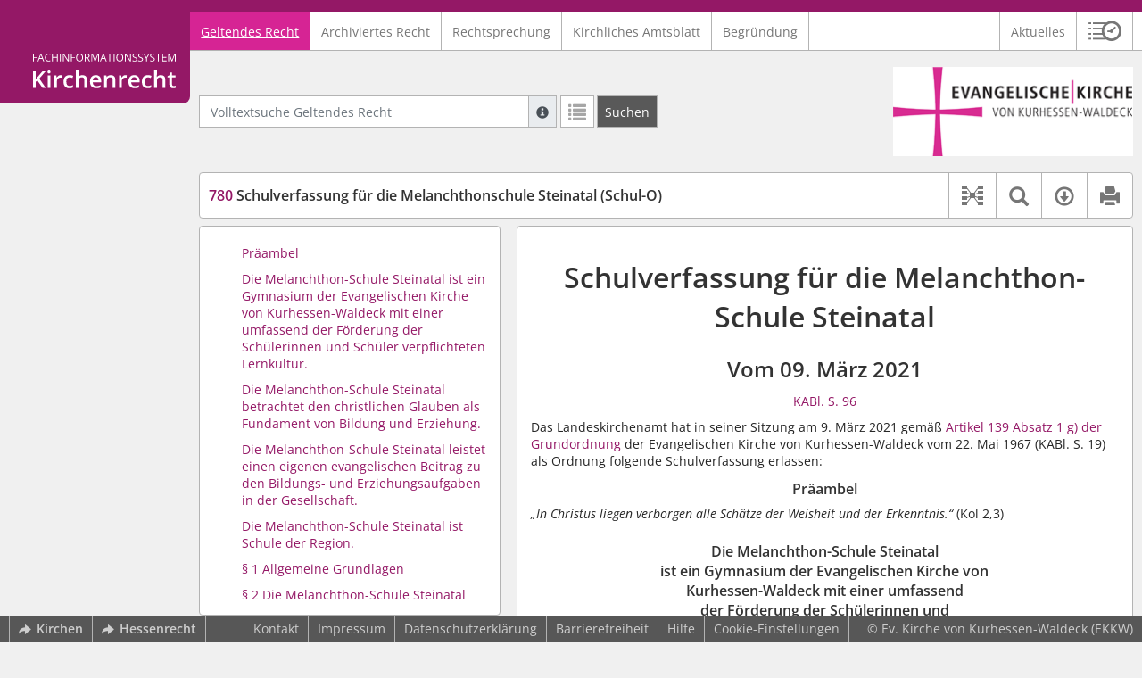

--- FILE ---
content_type: text/html; charset=utf-8
request_url: https://kirchenrecht-ekkw.de/document/17807
body_size: 15045
content:
<!DOCTYPE html>
<html lang="de">
  <head>
    <meta charset="utf-8">
    <meta name="viewport" content="width=device-width, initial-scale=1, shrink-to-fit=no">
    <meta http-equiv="X-UA-Compatible" content="IE=edge">
    <meta name="robots" content="index,follow">
    <title>Geltendes Recht: 780 Schulverfassung für die Melanchthonschule Steinatal (Schul-O) -  Kirchenrecht Online-Nachschlagewerk | Ev. Kirche von Kurhessen-Waldeck</title>

    <link rel="stylesheet" type="text/css" media="all" href="/css/bootstrap.min.css" />
<link rel="stylesheet" type="text/css" media="all" href="/css/styles.css" />
<link rel="stylesheet" type="text/css" media="screen" href="/css/datepicker.css" />
<link rel="stylesheet" type="text/css" media="screen" href="/css/font-awesome.min.css" />
<link rel="stylesheet" type="text/css" media="screen" href="/css/cookieconsent.css" />
<link rel="stylesheet" type="text/css" media="screen" href="/css/bootstrap-pincode-input.css" />

    <link rel="shortcut icon" href="/images/gfx_ekkw/favicon.ico" />
          <!-- Piwik -->
      <script type="text/plain" data-cookiecategory="statistics">
        var _paq = _paq || [];
        _paq.push(["setDomains", ["*.kirchenrecht-ekkw.de"]]);
                  _paq.push(['trackPageView']);
                _paq.push(['enableLinkTracking']);
        (function() {
          var u="//wbv-analytics.saltation.de/analytics/";
          _paq.push(['setTrackerUrl', u+'piwik.php']);
          _paq.push(['setSiteId', 15]);
          var d=document, g=d.createElement('script'), s=d.getElementsByTagName('script')[0];
          g.type='text/javascript'; g.async=true; g.defer=true; g.src=u+'piwik.js'; s.parentNode.insertBefore(g,s);
        })();
      </script>
      <!-- End Piwik Code -->
      </head>
  <body class="EKKW">
    <header class="container-fluid headerWrap">
      <div class="topBar"></div>
      <div class="row headerNavigationWrap">
        <div class="col-lg-2 d-none d-lg-flex columnLogo">
          <div class="sideHeaderWrap">
            <div class="sideHeader d-none d-lg-block">
                              <span class="logo"><span class="sr-only">Logo Fachinformationssystem Kirchenrecht</span></span>
                          </div>
          </div>
        </div>
        <div class="col-12 col-lg-10 col-xxl-8 columnNav">
          <div class="container-xl">
                          <div class="contentHeader">
                <div class="navMain d-print-none">
                  <nav class="navbar navbar-expand-lg navbar-light" aria-label="Hauptnavigation">

      <a class="navbar-brand d-lg-none">Fachinformationssystem Kirchenrecht</a>
  
  <button class="navbar-toggler"
          type="button"
          data-toggle="collapse"
          data-target="#navMain"
          aria-controls="navMain"
          aria-expanded="false"
          aria-label="Zeige Hauptnavigation">
    <span class="navbar-toggler-icon"></span>
  </button>

  <div class="collapse navbar-collapse" id="navMain">
    <ul class="nav navbar-nav mr-auto">
            <li class="nav-item active">
              <a class="nav-link" href="/list/geltendes_recht" aria-current="true">Geltendes Recht</a>
          </li>
      <li class="nav-item ">
              <a class="nav-link" href="/list/archiviertes_recht" >Archiviertes Recht</a>
          </li>
      <li class="nav-item ">
              <a class="nav-link" href="/list/rechtsprechung" >Rechtsprechung</a>
          </li>
      <li class="nav-item ">
              <a class="nav-link" href="/list/kirchliches_amtsblatt" >Kirchliches Amtsblatt</a>
          </li>
      <li class="nav-item ">
              <a class="nav-link" href="/list/begruendung" >Begründung</a>
          </li>
  


<script type="text/javascript">
  var current_group_id = 'geltendes_recht'
</script>

    </ul>
    <ul class="nav navbar-nav navbar-right ml-auto">
              <li class="">
                      <a class=""   href="/document/aktuelles" >
                            Aktuelles
            </a>
                  </li>
                  <li class="linkHistoryModalWrap">
        <a href="#historyModal"
           title="Sitzungsverlauf"
           class="btnMeinKirchenrecht"
           data-toggle="modal"
           data-target="#historyModal"
           aria-haspopup="dialog"
           aria-label="Sitzungsverlauf im Modal öffnen"
           role="button">
          <span class="icon-btn_meinKirchenrecht" aria-hidden="true"></span>
          <span class="sr-only">Sitzungsverlauf im Modal öffnen</span>
        </a>
      </li>
          </ul>
  </div>
</nav>

                </div>
              </div>
                      </div>
        </div>
        <div class="col-xxl-2 d-none d-xxl-flex columnSpacer"></div>
      </div>

    </header>

    <main class="container-fluid">
      <div class="row headerContentWrap">
        <div class="col-lg-2 d-none d-lg-flex"></div>
        <div class="col-12 col-lg-10 col-xxl-8 d-flex">
          <div class="container-xl my-auto">
            <div class="row">
              <div class="col-6 d-flex">
                                                  <form class="searchForm" role="search" action="/search/geltendes_recht" method="POST">
  <div class="input-group input-group-sm">
    <label for="searchword" class="sr-only">Volltextsuche Geltendes Recht</label>
    <input type="text" id="searchword" class="form-control typeahead" name="searchword" placeholder="Volltextsuche Geltendes Recht" value="" />
    <div class="input-group-append">
      <button class="input-group-text searchTooltip mr-1" aria-label="Hilfe zur Suche" aria-describedby="searchExplanation">
        <span class="glyphicon glyphicon-info-sign" aria-hidden="true"></span>
        <span class="searchTooltipContent" style="display:none">
          <span class="d-block mb-2">
            Suche mit Platzhalter "*", Bsp. Pfarrer*, findet auch: "Pfarrerinitiative" oder "Pfarrerausschuss".
          </span>
          <span class="d-block mb-2">
            Weitere Suchoperatoren finden Sie in unserer Hilfe.
          </span>
        </span>
      </button>
      <div id="searchExplanation" class="sr-only">
        <p>
          Suche mit Platzhalter "*", Bsp. Pfarrer*, findet auch: "Pfarrerinitiative" oder "Pfarrerausschuss".
        </p>
        <p>
          Weitere Suchoperatoren finden Sie in unserer Hilfe.
        </p>
      </div>
      <a href="/search/geltendes_recht"
         class="btn btn-default btnContainsGlyphicon mr-1"
         aria-label="Letzte Trefferliste"
         title="Letzte Trefferliste">
        <span class="glyphicon glyphicon-list" aria-hidden="true"></span>
      </a>
      <button type="submit"
              class="btn btn-default btn-neutral btn-search"
              aria-label="Suchen">
        <span class="label d-none d-md-block">Suchen</span>
        <span class="glyphicon glyphicon-search d-md-none" aria-hidden="true"></span>
      </button>
      <input type="hidden" name="current" value="current" />
      <input type="hidden" name="organizations[]" value="EKKW" />
    </div>
  </div>
</form>

                                              </div>
              <div class="col-6 d-flex">
                <div class="churchLogo my-auto ml-auto">
                  <p class="m-0">
                    <a title="zur Homepage der EKKW" href="https://www.ekkw.de/" style="width: 100%" ><span class="sr-only">Logo Ev. Kirche von Kurhessen-Waldeck</span></a>
                                      </p>
                </div>
                <div class="churchTitle my-auto ml-auto">
                                      <a title="zur Homepage der EKKW" href="https://www.ekkw.de/" target="_blank">
                      Ev. Kirche von Kurhessen-Waldeck
                    </a>
                                  </div>
              </div>
            </div>
          </div>
        </div>
        <div class="col-xxl-2 d-none d-xxl-flex"></div>
      </div>
      <div class="row headerContentBackgroundWrap"></div>

      <div class="row mainContentWrap">
        <div class="col-lg-2"></div>
        <div class="col-xs-12 col-lg-10 col-xxl-8">
          <div class="container-xl mainContent">
                  <div class="row navigationInfoWrap showSuccess">
      <div class="col-md-12">
        <div class="card">
          <div class="card-body navigationInfo p-0">
            <nav class="navbar navbar-default navbar-expand-sm navbar-ordernav first d-print-none" aria-label="780 Schulverfassung für die Melanchthonschule Steinatal (Schul-O)">
              <div class="documentTitle px-0 col-sm-6">
                <h2 title="780 Schulverfassung für die Melanchthonschule Steinatal (Schul-O)"><a href="#"><span class="highlight">780</span> Schulverfassung für die Melanchthonschule Steinatal (Schul-O)</a></h2>
              </div>
                              <div class="collapse navbar-collapse"
     id="subnavigationCollapse"
     aria-label="Werkzeugleiste"
     role="toolbar">
  <ul class="nav navbar-nav navbar-right ml-auto">
              <li class="nav-item click-toggle d-xl-none documentTocButton">
        <button type="button"
           title="Inhaltsverzeichnis"
           class="nav-link"
           data-toggle="collapse"
           data-target="#documentToc"
           aria-controls="documentToc"
           aria-expanded="false">
          <span class="glyphicon glyphicon-list" aria-hidden="true"></span>
          <span class="sr-only">Inhaltsverzeichnis</span>
        </a>
      </li>
                  <li class="nav-item documentLinkViewButton">
                  <a href="/document/17807/links"
             title="Dokument-Beziehungen"
             class="nav-link"
             data-toggle="modal"
             data-target="#documentLinksModal"
             role="button"
             aria-haspopup="dialog">
            <span class="glyphicon glyphicon-document-links" aria-hidden="true"></span>
            <span class="sr-only">Dokument-Beziehungen</span>
          </a>
              </li>
              <li class="nav-item dropdown py-0 documentSearchButton">
        <button class="nav-link dropdown-toggle"
                title="Textsuche im Dokument"
                type="button"
                data-toggle="dropdown"
                data-reference="#documentContent"
                aria-controls="documentSearchBar"
                aria-expanded="false">
          <span class="glyphicon glyphicon-search" aria-hidden="true"></span>
          <span class="sr-only">Textsuche im Dokument</span>
        </button>
        <div id="documentSearchBar"
     class="dropdown-menu dropdown-menu-right documentSearch py-0"
     onclick="event.stopPropagation()">
  <form class="form-group row m-0">
    <div class="col-sm-12 d-flex">
      <div class="d-flex align-items-center">
        <label for="documentFullTextSearch" class="documentSearchText sr-only my-0 mr-2">Dokument-Volltextsuche</label>
      </div>
      <div class="actionWrap d-flex ml-auto align-items-center">
        <div class="input-group">
          <input type="text"
                  id="documentFullTextSearch"
                  class="form-control form-control-sm documentSearchInput"
                  placeholder="Dokument-Volltextsuche">
          <div class="input-group-append">
            <button type="submit"
                    class="btn btn-sm icon"
                    aria-label="Suchen">
              <span class="glyphicon glyphicon-search" aria-hidden="true"></span>
              <span class="sr-only">Suchen</span>
            </button>
          </div>
        </div>
        <button type="button"
                id="documentSearchNext"
                title="Nächster Treffer im Dokument"
                aria-label="Nächster Treffer im Dokument">
          <span class="glyphicon glyphicon glyphicon-chevron-down" aria-hidden="true"></span>
          <span class="sr-only">Nächster Treffer im Dokument</span>
        </button>
        <button type="button"
                id="documentSearchPrev"
                title="Vorheriger Treffer im Dokument"
                aria-label="Vorheriger Treffer im Dokument">
          <span class="glyphicon glyphicon glyphicon-chevron-up" aria-hidden="true"></span>
          <span class="sr-only">Vorheriger Treffer im Dokument</span>
        </button>
      </div>
    </div>
  </form>
</div>
      </li>
                  <li class="nav-item dropdown documentDownloadButton">
        <button class="nav-link dropdown-toggle"
                title="Verfügbare E-Book-Formate"
                type="button"
                data-toggle="dropdown"
                aria-controls="documentDownload"
                aria-expanded="false">
          <span class="glyphicon glyphicon-download" aria-hidden="true"></span>
          <span class="sr-only">Verfügbare E-Book-Formate</span>
        </button>
        <div id="documentDownload" class="dropdown-menu dropdown-menu-right wokrlistsuccess">
  <ul role="presentation">
          <li>
        <a href="/pdf/17807.pdf" class="dropdown-item" target="_blank" title="Download PDF">Download als PDF</a>
      </li>
              <li>
        <a href="/word/17807.doc" class="dropdown-item" title="Download Word (ab 2003)">Download als Word (ab 2003)</a>
      </li>
              <li>
        <a href="/word/pandoc/17807.doc" class="dropdown-item" title="Download Word (docx)">Download als Word (docx)</a>
      </li>
      <li>
        <a href="/word/pandoc_no_subscript/17807.doc" class="dropdown-item" title="Download Word (docx) Ohne Satzzahlen">Download als Word (docx) Ohne Satzzahlen</a>
      </li>
              <li>
        <a href="/epub/17807.epub" class="dropdown-item" title="Download ePub">Download als ePub</a>
      </li>
              <li>
        <a href="/epub_simple/17807.epub" class="dropdown-item" title="Download ePub (Tolino)">Download als ePub (Tolino)</a>
      </li>
              <li>
        <a href="/epub/17807.mobi" class="dropdown-item" title="Download Mobi (Kindle)">Download als Mobi (Kindle)</a>
      </li>
      </ul>
</div>
      </li>
              <li class="nav-item documentPrintButton">
        <a title="Drucken" class="nav-link" href="/pdf/17807.pdf" target="_blank">
          <span class="glyphicon glyphicon-print"></span>
        </a>
      </li>
      </ul>
</div>
                          </nav>
          </div>
        </div>
      </div>
            <div id="documentRelation" class="col-md-8 documentRelation collapse">
  <div class="card">
    <div class="card-body">
      <ul role="presentation" class="relatedDocuments">
        <li>Gesamterläuterungen:
          <ul>
                          <li>-</li>
                      </ul>
        </li>

        <li>Einzelerläuterung:
          <ul>
                          <li>-</li>
                      </ul>
        </li>
      </ul>
    </div>
  </div>
</div>

    </div>
  
  <div class="row">
          <nav class="col-xl-4" aria-label="Dokument Inhaltsverzeichnis">
  <div class="card collapse d-print-none mb-2" id="documentToc" data-toggle="false">
      <div class="card-body documentTocPanel">
        <div class="navbar documentToc" role="complementary">
          <ul>
   <li class="section level_4"><a href="#s780100007" title="Präambel">Präambel</a></li>
   <li class="section level_4"><a href="#s780100010" title="Die Melanchthon-Schule Steinatal  ist ein Gymnasium der Evangelischen Kirche von  Kurhessen-Waldeck mit einer umfassend  der Förderung der Schülerinnen und  Schüler verpflichteten Lernkultur.">Die Melanchthon-Schule Steinatal  ist ein Gymnasium der Evangelischen Kirche von  Kurhessen-Waldeck mit einer umfassend  der Förderung der Schülerinnen und  Schüler verpflichteten Lernkultur.</a></li>
   <li class="section level_4"><a href="#s780100013" title="Die Melanchthon-Schule Steinatal  betrachtet den christlichen Glauben als Fundament von Bildung und Erziehung.">Die Melanchthon-Schule Steinatal  betrachtet den christlichen Glauben als Fundament von Bildung und Erziehung.</a></li>
   <li class="section level_4"><a href="#s780100018" title="Die Melanchthon-Schule Steinatal  leistet einen eigenen evangelischen Beitrag  zu den Bildungs- und Erziehungsaufgaben  in der Gesellschaft.">Die Melanchthon-Schule Steinatal  leistet einen eigenen evangelischen Beitrag  zu den Bildungs- und Erziehungsaufgaben  in der Gesellschaft.</a></li>
   <li class="section level_4"><a href="#s780100021" title="Die Melanchthon-Schule Steinatal  ist Schule der Region.">Die Melanchthon-Schule Steinatal  ist Schule der Region.</a></li>
   <li class="section level_4"><a href="#s78010004" title="§ 1 Allgemeine Grundlagen">§ 1 Allgemeine Grundlagen</a></li>
   <li class="section level_4"><a href="#s78020004" title="§ 2 Die Melanchthon-Schule Steinatal">§ 2 Die Melanchthon-Schule Steinatal</a></li>
   <li class="section level_4"><a href="#s78030004" title="§ 3 Gemeinsame Bestimmungen für  Schülerinnen und Schüler, Eltern, Lehrkräfte  und Schulleitung">§ 3 Gemeinsame Bestimmungen für  Schülerinnen und Schüler, Eltern, Lehrkräfte  und Schulleitung</a></li>
   <li class="section level_4"><a href="#s78040004" title="§ 4 Schülerinnen und Schüler">§ 4 Schülerinnen und Schüler</a></li>
   <li class="section level_4"><a href="#s78050004" title="§ 5 Erziehungsberechtigte">§ 5 Erziehungsberechtigte</a></li>
   <li class="section level_4"><a href="#s78060004" title="§ 6 Lehrkräfte">§ 6 Lehrkräfte</a></li>
   <li class="section level_4"><a href="#s78070004" title="§ 7 Schulleitung">§ 7 Schulleitung</a></li>
   <li class="section level_4"><a href="#s78080004" title="§ 8 Mitwirkung">§ 8 Mitwirkung</a></li>
   <li class="section level_4"><a href="#s78090004" title="§ 9 Gemeinnützigkeit">§ 9 Gemeinnützigkeit</a></li>
   <li class="section level_4"><a href="#s780100004" title="§ 10 Inkrafttreten">§ 10 Inkrafttreten</a></li>
</ul>
        </div>
    </div>
  </div>
</nav>
    
    <div class="col-xl-8">
      <div class="card">
        <div id="documentContent" class="card-body documentContent ">
                    <span xmlns:epub="http://www.idpf.org/2007/ops" class="no-height"><a class="internal" id="top">.</a></span><h1 xmlns:epub="http://www.idpf.org/2007/ops" class="chapter_title center text-center">Schulverfassung f&uuml;r die Melanchthon-Schule Steinatal</h1><h2 xmlns:epub="http://www.idpf.org/2007/ops" class="chapter_subtitle center text-center">Vom 09. M&auml;rz 2021</h2><p xmlns:epub="http://www.idpf.org/2007/ops" class="chapter_subtitle_type center text-center"><a href="/kabl/48361.pdf#page=8" target="_blank">KABl. S. 96</a></p><div xmlns:epub="http://www.idpf.org/2007/ops" class="chapter_para">Das Landeskirchenamt hat in seiner Sitzung am 9. M&auml;rz 2021 gem&auml;&szlig; <a href="/document/17610#s11390004" data-document-id="17610">Artikel 139 Absatz 1 g) der Grundordnung</a> der Evangelischen Kirche von Kurhessen-Waldeck vom 22. Mai 1967 (KABl. S. 19) als Ordnung folgende Schulverfassung erlassen: </div><span xmlns:epub="http://www.idpf.org/2007/ops" class="no-height"><a class="internal" id="s78000001">#</a></span><span xmlns:epub="http://www.idpf.org/2007/ops" class="no-height"><a class="internal" id="s780100005">#</a></span><span xmlns:epub="http://www.idpf.org/2007/ops" class="no-height"><a class="internal" id="s780100006">#</a></span><span xmlns:epub="http://www.idpf.org/2007/ops" class="no-height"><a class="internal" id="s780100007">#</a></span><h4 xmlns:epub="http://www.idpf.org/2007/ops" class="section4_title">Pr&auml;ambel</h4><div xmlns:epub="http://www.idpf.org/2007/ops" class="para"><span class="italic">&bdquo;In Christus liegen verborgen alle Sch&auml;tze der Weisheit und der Erkenntnis.&ldquo;</span> (Kol 2,3)</div><span xmlns:epub="http://www.idpf.org/2007/ops" class="section_end 780100007"></span><span xmlns:epub="http://www.idpf.org/2007/ops" class="section_end 780100006"></span><span xmlns:epub="http://www.idpf.org/2007/ops" class="section_end 780100005"></span><span xmlns:epub="http://www.idpf.org/2007/ops" class="section_end 78000001"></span><span xmlns:epub="http://www.idpf.org/2007/ops" class="no-height"><a class="internal" id="s78000002">#</a></span><span xmlns:epub="http://www.idpf.org/2007/ops" class="no-height"><a class="internal" id="s780100008">#</a></span><span xmlns:epub="http://www.idpf.org/2007/ops" class="no-height"><a class="internal" id="s780100009">#</a></span><span xmlns:epub="http://www.idpf.org/2007/ops" class="no-height"><a class="internal" id="s780100010">#</a></span><h4 xmlns:epub="http://www.idpf.org/2007/ops" class="section4_title">Die Melanchthon-Schule Steinatal <br/>ist ein Gymnasium der Evangelischen Kirche von <br/>Kurhessen-Waldeck mit einer umfassend <br/>der F&ouml;rderung der Sch&uuml;lerinnen und <br/>Sch&uuml;ler verpflichteten Lernkultur.</h4><div xmlns:epub="http://www.idpf.org/2007/ops" class="para"><span class="subscript"> 1&nbsp;</span>Mit Philipp Melanchthon als Namenspatron steht diese Schule in der Tradition der Reformation, deren Anliegen auch darin besteht, Christinnen und Christen zu freien und verantwortlichen Pers&ouml;nlichkeiten zu erziehen. <span class="subscript"> 2&nbsp;</span>F&uuml;r die evangelische Kirche ist Bildungsarbeit daher eine zentrale Aufgabe. <span class="subscript"> 3&nbsp;</span>Im Rahmen ihres vielf&auml;ltigen Bildungsengagements nimmt die Evangelische Kirche von Kurhessen-Waldeck ihre Verantwortung als Tr&auml;gerin der Melanchthon-Schule wahr. </div><span xmlns:epub="http://www.idpf.org/2007/ops" class="section_end 780100010"></span><span xmlns:epub="http://www.idpf.org/2007/ops" class="section_end 780100009"></span><span xmlns:epub="http://www.idpf.org/2007/ops" class="section_end 780100008"></span><span xmlns:epub="http://www.idpf.org/2007/ops" class="section_end 78000002"></span><span xmlns:epub="http://www.idpf.org/2007/ops" class="no-height"><a class="internal" id="s78000003">#</a></span><span xmlns:epub="http://www.idpf.org/2007/ops" class="no-height"><a class="internal" id="s780100011">#</a></span><span xmlns:epub="http://www.idpf.org/2007/ops" class="no-height"><a class="internal" id="s780100012">#</a></span><span xmlns:epub="http://www.idpf.org/2007/ops" class="no-height"><a class="internal" id="s780100013">#</a></span><h4 xmlns:epub="http://www.idpf.org/2007/ops" class="section4_title">Die Melanchthon-Schule Steinatal <br/>betrachtet den christlichen Glauben als<br/>Fundament von Bildung und Erziehung.</h4><div xmlns:epub="http://www.idpf.org/2007/ops" class="para"><span class="subscript"> 1&nbsp;</span>Gem&auml;&szlig; der biblischen Rede vom Menschen als dem Gesch&ouml;pf und Ebenbild Gottes besitzt jeder Mensch eine von Gott gegebene, unver&auml;u&szlig;erliche W&uuml;rde. <span class="subscript"> 2&nbsp;</span>Die Gestaltung des Lebens auf der Grundlage des Evangeliums f&uuml;hrt zu Freiheit und M&uuml;ndigkeit in Verantwortung vor Gott und f&uuml;r seine Sch&ouml;pfung. <span class="subscript"> 3&nbsp;</span>In gemeinsamer Achtung der biblischen Botschaft gestaltet die Melanchthon-Schule Steinatal das Leben der Schulgemeinde in &ouml;kumenischer Gemeinschaft.</div><span xmlns:epub="http://www.idpf.org/2007/ops" class="section_end 780100013"></span><span xmlns:epub="http://www.idpf.org/2007/ops" class="section_end 780100012"></span><span xmlns:epub="http://www.idpf.org/2007/ops" class="section_end 780100011"></span><span xmlns:epub="http://www.idpf.org/2007/ops" class="section_end 78000003"></span><span xmlns:epub="http://www.idpf.org/2007/ops" class="no-height"><a class="internal" id="s78000004">#</a></span><span xmlns:epub="http://www.idpf.org/2007/ops" class="no-height"><a class="internal" id="s780100016">#</a></span><span xmlns:epub="http://www.idpf.org/2007/ops" class="no-height"><a class="internal" id="s780100017">#</a></span><span xmlns:epub="http://www.idpf.org/2007/ops" class="no-height"><a class="internal" id="s780100018">#</a></span><h4 xmlns:epub="http://www.idpf.org/2007/ops" class="section4_title">Die Melanchthon-Schule Steinatal <br/>leistet einen eigenen evangelischen Beitrag <br/>zu den Bildungs- und Erziehungsaufgaben <br/>in der Gesellschaft.</h4><div xmlns:epub="http://www.idpf.org/2007/ops" class="para"><span class="subscript"> 1&nbsp;</span>Ihr Bildungs- und Erziehungskonzept umfasst die Vermittlung von Sach- und Orientierungswissen. <span class="subscript"> 2&nbsp;</span>Im Horizont des Evangeliums und auf der Basis fundierten Wissens lernen die Sch&uuml;lerinnen und Sch&uuml;ler, nach ethischer Verantwortung zu fragen, die Bereitschaft zur Mitgestaltung einer humanen und lebenswerten Gesellschaft zu entwickeln und diakonisches Handeln einzu&uuml;ben. <span class="subscript"> 3&nbsp;</span>Zentrales Bildungsziel ist es, Menschen zu bef&auml;higen, eine Pers&ouml;nlichkeit auszubilden, die zur Verantwortung f&uuml;r sich, die Mitmenschen und die ganze Sch&ouml;pfung Gottes bereit ist. </div><div xmlns:epub="http://www.idpf.org/2007/ops" class="para"><span class="subscript"> 4&nbsp;</span>In der Schulgemeinde lernen die Sch&uuml;lerinnen und Sch&uuml;ler den christlichen Glauben kennen, sie setzen sich kritisch-fragend mit ihm auseinander und k&ouml;nnen seine lebensgestaltende Kraft erfahren. <span class="subscript"> 5&nbsp;</span>Die Relevanz des christlichen Glaubens f&uuml;r die pers&ouml;nliche Lebenssituation junger Menschen, f&uuml;r ihre Einstellungen und Werthaltungen findet sowohl in der unterrichtlichen als auch in der au&szlig;erunterrichtlichen Arbeit, in Gottesdiensten, Andachten, Festen, Feiern und in einer Kultur des F&ouml;rderns und Forderns ihren Ausdruck.</div><span xmlns:epub="http://www.idpf.org/2007/ops" class="section_end 780100018"></span><span xmlns:epub="http://www.idpf.org/2007/ops" class="section_end 780100017"></span><span xmlns:epub="http://www.idpf.org/2007/ops" class="section_end 780100016"></span><span xmlns:epub="http://www.idpf.org/2007/ops" class="section_end 78000004"></span><span xmlns:epub="http://www.idpf.org/2007/ops" class="no-height"><a class="internal" id="s78000005">#</a></span><span xmlns:epub="http://www.idpf.org/2007/ops" class="no-height"><a class="internal" id="s780100019">#</a></span><span xmlns:epub="http://www.idpf.org/2007/ops" class="no-height"><a class="internal" id="s780100020">#</a></span><span xmlns:epub="http://www.idpf.org/2007/ops" class="no-height"><a class="internal" id="s780100021">#</a></span><h4 xmlns:epub="http://www.idpf.org/2007/ops" class="section4_title">Die Melanchthon-Schule Steinatal <br/>ist Schule der Region.</h4><div xmlns:epub="http://www.idpf.org/2007/ops" class="para"><span class="subscript"> 1&nbsp;</span>Das Gymnasium pflegt vielf&auml;ltige nachbarschaftliche Kontakte und Kooperationen mit Kommunen und Institutionen, kirchlichen Einrichtungen und Gemeinden. <span class="subscript"> 2&nbsp;</span>Diese bieten die Chance, an au&szlig;erschulischen Lernorten Kenntnisse zu erwerben und Erfahrungen zu machen, die das schulische Leben bereichern. </div><div xmlns:epub="http://www.idpf.org/2007/ops" class="para"><span class="subscript"> 3&nbsp;</span>Die Schulgemeinde erwartet von allen ihren Mitgliedern, dass sie dieses Bildungsverst&auml;ndnis bejahen und seine Zielsetzungen in gemeinsamer Verantwortung zu verwirklichen suchen. </div><div xmlns:epub="http://www.idpf.org/2007/ops" class="para text-center"><span class="italic">&bdquo;Gott hat uns nicht gegeben den Geist der Verzagtheit, sondern der Kraft, der Liebe und der Besonnenheit.&ldquo;</span> (2. Tim 1,7)</div><span xmlns:epub="http://www.idpf.org/2007/ops" class="section_end 780100021"></span><span xmlns:epub="http://www.idpf.org/2007/ops" class="section_end 780100020"></span><span xmlns:epub="http://www.idpf.org/2007/ops" class="section_end 780100019"></span><span xmlns:epub="http://www.idpf.org/2007/ops" class="section_end 78000005"></span><span xmlns:epub="http://www.idpf.org/2007/ops" class="no-height"><a class="internal" id="s78010001">#</a></span><span xmlns:epub="http://www.idpf.org/2007/ops" class="no-height"><a class="internal" id="s78010002">#</a></span><span xmlns:epub="http://www.idpf.org/2007/ops" class="no-height"><a class="internal" id="s78010003">#</a></span><span xmlns:epub="http://www.idpf.org/2007/ops" class="no-height"><a class="internal" id="s78010004">#</a></span><h4 xmlns:epub="http://www.idpf.org/2007/ops" class="section4_title">&sect; 1 Allgemeine Grundlagen</h4><div xmlns:epub="http://www.idpf.org/2007/ops" class="para"><span class="randnr">
					(
					1
					)
				</span> <span class="subscript"> 1&nbsp;</span>Das Grundgesetz der Bundesrepublik gew&auml;hrleistet mit <a href="https://www.gesetze-im-internet.de/gg/art_7.html" class="external" target="_blank">Artikel 7 Absatz 4 GG</a> das Grundrecht der Privatschulfreiheit. <span class="subscript"> 2&nbsp;</span>Dadurch wird die Institution Privatschule in ihrer Existenz und Funktionsf&auml;higkeit gesichert. </div><div xmlns:epub="http://www.idpf.org/2007/ops" class="para"><span class="randnr">
					(
					2
					)
				</span> Diese grundgesetzliche Gew&auml;hrleistung begr&uuml;ndet auch f&uuml;r die Evangelische Kirche von Kurhessen-Waldeck (im folgenden auch Landeskirche genannt) als Schultr&auml;gerin einen Freiraum, in welchem grunds&auml;tzlich eigenverantwortlich ein Schul- und Unterrichtsbetrieb organisiert, die Lehrziele, -methoden, -gegenst&auml;nde, -mittel und -pl&auml;ne bestimmt, Sch&uuml;lerinnen und Sch&uuml;ler und Lehrkr&auml;fte ausgew&auml;hlt sowie die religi&ouml;s-weltanschauliche Ausrichtung festgelegt werden k&ouml;nnen. </div><div xmlns:epub="http://www.idpf.org/2007/ops" class="para"><span class="randnr">
					(
					3
					)
				</span> Die religi&ouml;se Bildung an einer solchen Schule stellt zugleich eine &Auml;u&szlig;erung des Glaubenslebens dar und hat daher Teil an der Gew&auml;hrleistung der Religionsfreiheit aus <a href="https://www.gesetze-im-internet.de/gg/art_4.html" class="external" target="_blank">Artikel 4 Absatz 2 GG</a>. </div><div xmlns:epub="http://www.idpf.org/2007/ops" class="para"><span class="randnr">
					(
					4
					)
				</span> Schlie&szlig;lich geh&ouml;rt das kirchliche Schulwesen auch zu den eigenen Angelegenheiten der Kirchen im Sinne der <a href="https://www.gesetze-im-internet.de/gg/art_140.html" class="external" target="_blank">Artikel 140 GG </a>i. V. m. <a href="https://www.gesetze-im-internet.de/wrv/art_137.html" class="external" target="_blank">Artikel 137 Absatz 3 Weimarer Reichsverfassung</a>. </div><div xmlns:epub="http://www.idpf.org/2007/ops" class="para"><span class="randnr">
					(
					5
					)
				</span> Wird eine Schule in kirchlicher Tr&auml;gerschaft betrieben, die in ihren Lehrzielen und Einrichtungen sowie in der wissenschaftlichen Ausbildung ihrer Lehrkr&auml;fte nicht hinter den &ouml;ffentlichen Schulen zur&uuml;cksteht, eine Sonderung der Sch&uuml;lerinnen und Sch&uuml;ler nach den Besitzverh&auml;ltnissen der Erziehungsberechtigten nicht f&ouml;rdert und die wirtschaftliche und rechtliche Stellung der Lehrkr&auml;fte gen&uuml;gend sichert, besteht ein Anspruch auf die entsprechende Genehmigung dieser Schule als Ersatzschule durch den Staat. </div><div xmlns:epub="http://www.idpf.org/2007/ops" class="para"><span class="randnr">
					(
					6
					)
				</span> Die so beschriebene Gew&auml;hrleistung des Grundgesetzes wird mit <a href="http://lawww.de/hlv/Aktuell/hv_text.htm#61" class="external" target="_blank">Artikel 61 Hessische Verfassung</a>, dem Hessischen Schulgesetz und dem Hessischen Ersatzschulfinanzierungsgesetz konkretisiert. </div><span xmlns:epub="http://www.idpf.org/2007/ops" class="section_end 78010004"></span><span xmlns:epub="http://www.idpf.org/2007/ops" class="no-height"><a class="internal" id="s78020004">#</a></span><h4 xmlns:epub="http://www.idpf.org/2007/ops" class="section4_title">&sect; 2 Die Melanchthon-Schule Steinatal</h4><div xmlns:epub="http://www.idpf.org/2007/ops" class="para"><span class="randnr">
					(
					1
					)
				</span> <span class="subscript"> 1&nbsp;</span>Die Melanchthon-Schule Steinatal erf&uuml;llt die vorgenannten Bedingungen und ist eine staatlich anerkannte Ersatzschule. <span class="subscript"> 2&nbsp;</span>Tr&auml;gerin der Schule ist die Evangelische Kirche von Kurhessen-Waldeck, vertreten durch das Landeskirchenamt. </div><div xmlns:epub="http://www.idpf.org/2007/ops" class="para"><span class="randnr">
					(
					2
					)
				</span> In Ausf&uuml;hrung der Pr&auml;ambel will die Landeskirche mit der Melanchthon-Schule Steinatal einen eigenen, evangelischen Beitrag zu den Aufgaben und Zielen der Bildung und Erziehung in der Gesellschaft leisten. </div><div xmlns:epub="http://www.idpf.org/2007/ops" class="para"><span class="randnr">
					(
					3
					)
				</span> <span class="subscript"> 1&nbsp;</span>Zum christlichen Lebensverst&auml;ndnis geh&ouml;rt auch die Offenheit im Umgang miteinander. <span class="subscript"> 2&nbsp;</span>Dies bedeutet f&uuml;r Sch&uuml;lerinnen und Sch&uuml;ler, Eltern und Lehrkr&auml;fte das Recht, ihre Meinung frei, kritisch und in gegenseitiger Achtung zu &auml;u&szlig;ern. <span class="subscript"> 3&nbsp;</span>Diese Freiheit findet dort ihre Grenzen, wo die Rechte, die Ehre und W&uuml;rde des anderen verletzt und wo die Bildungs- und Erziehungsaufgaben der kirchlichen Schule im Sinne der Pr&auml;ambel beeintr&auml;chtigt werden. </div><div xmlns:epub="http://www.idpf.org/2007/ops" class="para"><span class="randnr">
					(
					4
					)
				</span> <span class="subscript"> 1&nbsp;</span>In den Gremien der schulischen Mitbestimmung im Sinne dieser Ordnung und in der Gestaltung des gesamten Schullebens sind Sch&uuml;lerinnen und Sch&uuml;ler, Eltern und Lehrkr&auml;fte partnerschaftlich aufeinander angewiesen. <span class="subscript"> 2&nbsp;</span>Jeder Person f&auml;llt dabei Verantwortung zu. <span class="subscript"> 3&nbsp;</span>Das bedeutet, dass sich Sch&uuml;lerinnen und Sch&uuml;ler in einem ihrem Alter angemessenen Umfang zur Mitarbeit in den schulischen Gremien und der Gestaltung des Schullebens verpflichten und dass sich die Eltern auch dann noch daran beteiligen, wenn ihre Kinder das 18. Lebensjahr vollendet haben. <span class="subscript"> 4&nbsp;</span>Werden Sch&uuml;lerinnen und Sch&uuml;ler in einem Schuljahr vollj&auml;hrig, nehmen deren Eltern ein m&ouml;gliches Mandat in Schulgremien noch in der verbleibenden Wahlperiode wahr. </div><span xmlns:epub="http://www.idpf.org/2007/ops" class="section_end 78020004"></span><span xmlns:epub="http://www.idpf.org/2007/ops" class="no-height"><a class="internal" id="s78030004">#</a></span><h4 xmlns:epub="http://www.idpf.org/2007/ops" class="section4_title">&sect; 3 Gemeinsame Bestimmungen f&uuml;r <br/>Sch&uuml;lerinnen und Sch&uuml;ler, Eltern, Lehrkr&auml;fte <br/>und Schulleitung</h4><div xmlns:epub="http://www.idpf.org/2007/ops" class="para">Rechte und Pflichten f&uuml;r Sch&uuml;lerinnen und Sch&uuml;ler, Eltern, Lehrkr&auml;fte sowie die Personen der Schulleitung ergeben sich aus dem Hessischen Schulgesetz und den dies ausf&uuml;hrenden Vorschriften, sofern nicht im Schulvertrag oder in dieser Schulverfassung andere Vorschriften an deren Stelle treten bzw. sie &auml;ndern.</div><span xmlns:epub="http://www.idpf.org/2007/ops" class="section_end 78030004"></span><span xmlns:epub="http://www.idpf.org/2007/ops" class="no-height"><a class="internal" id="s78040004">#</a></span><h4 xmlns:epub="http://www.idpf.org/2007/ops" class="section4_title">&sect; 4 Sch&uuml;lerinnen und Sch&uuml;ler</h4><div xmlns:epub="http://www.idpf.org/2007/ops" class="para"><span class="randnr">
					(
					1
					)
				</span> <span class="subscript"> 1&nbsp;</span>Sch&uuml;lerinnen und Sch&uuml;ler, die die schulartspezifischen Aufnahmebedingungen erf&uuml;llen, k&ouml;nnen ohne R&uuml;cksicht auf Herkunft, Nationalit&auml;t, Geschlecht und Religionszugeh&ouml;rigkeit an der Melanchthon-Schule Steinatal aufgenommen werden, wenn ihre Eltern und sie sich im Schulvertrag verpflichten, das besondere Profil und das Programm der Schule zu achten und an der Umsetzung mitzuwirken. <span class="subscript"> 2&nbsp;</span>&Uuml;ber die Aufnahme entscheidet die Schulleiterin bzw. <span class="subscript"> 3&nbsp;</span>der Schulleiter. <span class="subscript"> 4&nbsp;</span>Die Schulkonferenz kann mit Zustimmung des Landeskirchenamtes weitere Kriterien f&uuml;r eine Auswahl festlegen.</div><div xmlns:epub="http://www.idpf.org/2007/ops" class="para"><span class="randnr">
					(
					2
					)
				</span> F&uuml;r die Auswahlentscheidung kann eine Beratung durch einen Aufnahmeausschuss erfolgen, &uuml;ber dessen allgemeine Zusammensetzung die Schulkonferenz mit Zustimmung des Landeskirchenamtes beschlie&szlig;t; die Mitglieder des Aufnahmeausschusses werden von ihren Gremien entsandt. </div><div xmlns:epub="http://www.idpf.org/2007/ops" class="para"><span class="randnr">
					(
					3
					)
				</span> Die Sch&uuml;lerinnen und Sch&uuml;ler bzw. ihre gesetzlichen Vertreter schlie&szlig;en mit dem Landeskirchenamt, vertreten durch die Melanchthon-Schule Steinatal, einen Schulvertrag. </div><div xmlns:epub="http://www.idpf.org/2007/ops" class="para"><span class="randnr">
					(
					4
					)
				</span> Die Sch&uuml;lerinnen und Sch&uuml;ler verpflichten sich, an der Erf&uuml;llung der Aufgaben der Schule und der Umsetzung ihrer Bildungsziele in der Schulgemeinde mitzuwirken. </div><div xmlns:epub="http://www.idpf.org/2007/ops" class="para"><span class="randnr">
					(
					5
					)
				</span> F&uuml;r die Arbeit der schulischen Gremien auf allen Ebenen, f&uuml;r die inhaltliche und organisatorische Gestaltung der unterrichtlichen Arbeit und f&uuml;r die Gestaltung der au&szlig;erunterrichtlichen Aktivit&auml;ten sollen Sch&uuml;lerinnen und Sch&uuml;ler Vorschl&auml;ge einbringen. </div><div xmlns:epub="http://www.idpf.org/2007/ops" class="para"><span class="randnr">
					(
					6
					)
				</span> <span class="subscript"> 1&nbsp;</span>Die Sch&uuml;lerinnen und Sch&uuml;ler verpflichten sich, an den Arbeitsgemeinschaften, zu denen sie sich angemeldet haben, mindestens ein Schulhalbjahr lang teilzunehmen, sofern sonstige schulische Regelungen nichts anderes vorsehen. <span class="subscript"> 2&nbsp;</span>Beschlie&szlig;t die Schulkonferenz bestimmte unterrichtliche oder au&szlig;erunterrichtliche Aktivit&auml;ten als verbindliche Bestandteile des Bildungsganges an der Schule, so m&uuml;ssen alle Sch&uuml;lerinnen und Sch&uuml;ler an diesen Veranstaltungen teilnehmen; die Schulleitung kann hiervon in Ausnahmef&auml;llen entbinden, wenn besondere Gr&uuml;nde vorliegen. </div><div xmlns:epub="http://www.idpf.org/2007/ops" class="para"><span class="randnr">
					(
					7
					)
				</span> Die Mitwirkung der Sch&uuml;lerinnen und Sch&uuml;ler erfolgt entsprechend dem Hessischen Schulgesetz, soweit nicht in dieser Schulverfassung bzw. durch die Schulkonferenz oder den ausf&uuml;hrenden Schulvertr&auml;gen anderes geregelt wird. </div><div xmlns:epub="http://www.idpf.org/2007/ops" class="para"><span class="randnr">
					(
					8
					)
				</span> Die Vertreter der Sch&uuml;lerinnen und Sch&uuml;ler in der Schulkonferenz verpflichten sich im Rahmen des Hessischen Schulgesetzes zur Zusammenarbeit mit dem Sch&uuml;lerrat. </div><div xmlns:epub="http://www.idpf.org/2007/ops" class="para"><span class="randnr">
					(
					9
					)
				</span> <span class="subscript"> 1&nbsp;</span>Der Sch&uuml;lerrat kann eine Verbindungslehrkraft und eine stellvertretende Verbindungslehrkraft w&auml;hlen; sie sollen verschiedenen Geschlechts sein. <span class="subscript"> 2&nbsp;</span>Beide Lehrkr&auml;fte k&ouml;nnen zur Beratung durch den Sch&uuml;lerrat herangezogen werden; die gew&auml;hrte Entlastung wird einvernehmlich durch die Lehrkr&auml;fte aufgeteilt.</div><span xmlns:epub="http://www.idpf.org/2007/ops" class="section_end 78040004"></span><span xmlns:epub="http://www.idpf.org/2007/ops" class="no-height"><a class="internal" id="s78050004">#</a></span><h4 xmlns:epub="http://www.idpf.org/2007/ops" class="section4_title">&sect; 5 Erziehungsberechtigte</h4><div xmlns:epub="http://www.idpf.org/2007/ops" class="para"><span class="randnr">
					(
					1
					)
				</span> <span class="subscript"> 1&nbsp;</span>Zur Wahrnehmung der gemeinsamen Verantwortung f&uuml;r die Bildung und Erziehung der Sch&uuml;lerinnen und Sch&uuml;ler sind die Eltern gehalten, Kontakt mit den unterrichtenden Lehrkr&auml;ften zu pflegen und insbesondere bei auftretenden Problemen das offene Gespr&auml;ch mit ihnen zu suchen. <span class="subscript"> 2&nbsp;</span>Sie sollen die Schule informieren, wenn besondere Umst&auml;nde die schulische Entwicklung der Sch&uuml;lerin oder des Sch&uuml;lers beeintr&auml;chtigen. </div><div xmlns:epub="http://www.idpf.org/2007/ops" class="para"><span class="randnr">
					(
					2
					)
				</span> <span class="subscript"> 1&nbsp;</span>Die Eltern verpflichten sich, die Schule bei der Verwirklichung ihrer Bildungs- und Erziehungsziele zu unterst&uuml;tzen. <span class="subscript"> 2&nbsp;</span>Von ihnen wird die Bereitschaft erwartet, die verschiedenen M&ouml;glichkeiten der Kooperation in der Schule nach Zeit und M&ouml;glichkeit wahrzunehmen. <span class="subscript"> 3&nbsp;</span>Dies kann in den Gremien gem&auml;&szlig; der Schulverfassung und im Rahmen unterrichtlicher sowie au&szlig;erunterrichtlicher Aktivit&auml;ten geschehen. </div><div xmlns:epub="http://www.idpf.org/2007/ops" class="para"><span class="randnr">
					(
					3
					)
				</span> Die Mitwirkung der Eltern erfolgt durch die in entsprechender Anwendung des Hessischen Schulgesetzes zu bildenden Klassenelternbeir&auml;te und den Schulelternbeirat, dem neben den gew&auml;hlten Klassen- bzw. Jahrgangselternvertretern auch deren Stellvertreter mit allen Rechten und Pflichten angeh&ouml;ren, soweit nicht Angelegenheiten des Kreis- oder Landeselternbeirates ber&uuml;hrt sind. </div><div xmlns:epub="http://www.idpf.org/2007/ops" class="para"><span class="randnr">
					(
					4
					)
				</span> Im Sinne der partnerschaftlichen Erziehung gelten die Verpflichtungen nach <a href="#s78060004">&sect; 6 Absatz 4</a> auch gegen&uuml;ber den Eltern von vollj&auml;hrigen Sch&uuml;lern, sofern ein Sch&uuml;ler nicht schriftlich etwas anderes erkl&auml;rt hat.</div><span xmlns:epub="http://www.idpf.org/2007/ops" class="section_end 78050004"></span><span xmlns:epub="http://www.idpf.org/2007/ops" class="no-height"><a class="internal" id="s78060004">#</a></span><h4 xmlns:epub="http://www.idpf.org/2007/ops" class="section4_title">&sect; 6 Lehrkr&auml;fte</h4><div xmlns:epub="http://www.idpf.org/2007/ops" class="para"><span class="randnr">
					(
					1
					)
				</span> <span class="subscript"> 1&nbsp;</span>Der Dienst aller Lehrkr&auml;fte wird durch den besonderen Auftrag und die Bildungsziele der kirchlichen Schule bestimmt. <span class="subscript"> 2&nbsp;</span>Sie verpflichten sich, aktiv am Bildungs- und Erziehungsauftrag einer Schule in kirchlicher Tr&auml;gerschaft mitzuwirken. <span class="subscript"> 3&nbsp;</span>Dies bezieht sich auch auf die Mitgestaltung des schulischen Lebens, zum Beispiel bei Andachten und Gottesdiensten. </div><div xmlns:epub="http://www.idpf.org/2007/ops" class="para"><span class="randnr">
					(
					2
					)
				</span> <span class="subscript"> 1&nbsp;</span>Die Lehrkr&auml;fte bilden Klassenkonferenzen, Fach- und Fachbereichskonferenzen, die Versammlung der Fachkonferenzvorsitzenden und Aufgabenfeldleiter sowie die Gesamtkonferenz in entsprechender Anwendung des Hessischen Schulgesetzes. <span class="subscript"> 2&nbsp;</span>Die Versammlung der Fachkonferenzvorsitzenden und Aufgabenfeldleiter dient der Informations&uuml;bermittlung und Abstimmung zwischen den einzelnen Fachgruppen; sie sollte mindestens einmal im Schuljahr durch die Schulleitung einberufen werden. </div><div xmlns:epub="http://www.idpf.org/2007/ops" class="para"><span class="randnr">
					(
					3
					)
				</span> <span class="subscript"> 1&nbsp;</span>Die Lehrkr&auml;fte erf&uuml;llen ihre Aufgaben im Rahmen der geltenden Bestimmungen und Beschl&uuml;sse der Mitbestimmungsgremien in eigener Verantwortung. <span class="subscript"> 2&nbsp;</span>Sie verpflichten sich zu partnerschaftlicher Zusammenarbeit untereinander und mit Sch&uuml;lerinnen und Sch&uuml;lern und Eltern. <span class="subscript"> 3&nbsp;</span>Sie sind bereit, an allen schulischen Gremien und an allen von diesen Gremien beschlossenen verbindlichen Veranstaltungen teilzunehmen. <span class="subscript"> 4&nbsp;</span>Die Lehrkr&auml;fte unterst&uuml;tzen und f&ouml;rdern die Arbeit der Sch&uuml;lerinnen und Sch&uuml;ler in der Sch&uuml;lervertretung. </div><div xmlns:epub="http://www.idpf.org/2007/ops" class="para"><span class="randnr">
					(
					4
					)
				</span> <span class="subscript"> 1&nbsp;</span>Die Lehrkr&auml;fte beraten Sch&uuml;lerinnen und Sch&uuml;ler und Eltern in fachlichen und p&auml;dagogischen Fragen. <span class="subscript"> 2&nbsp;</span>Dazu dienen vor allem Sprechtage, Sprechstunden, Schulkonferenzen, Fachkonferenzen und Klassenkonferenzen. <span class="subscript"> 3&nbsp;</span>Besonders bei auff&auml;lligem Nachlassen der Leistungsf&auml;higkeit oder Leistungsbereitschaft von Sch&uuml;lern sowie allgemeinen Problemen im p&auml;dagogischen Bereich sollen die Eltern benachrichtigt werden. <span class="subscript"> 4&nbsp;</span>In gemeinsamen Gespr&auml;chen sollen Wege zur L&ouml;sung dieser Probleme beraten werden. <span class="subscript"> 5&nbsp;</span>Die Verantwortung der Eltern f&uuml;r die Erziehung der Sch&uuml;ler bleibt dabei gewahrt.</div><span xmlns:epub="http://www.idpf.org/2007/ops" class="section_end 78060004"></span><span xmlns:epub="http://www.idpf.org/2007/ops" class="no-height"><a class="internal" id="s78070004">#</a></span><h4 xmlns:epub="http://www.idpf.org/2007/ops" class="section4_title">&sect; 7 Schulleitung</h4><div xmlns:epub="http://www.idpf.org/2007/ops" class="para"><span class="randnr">
					(
					1
					)
				</span> Die Schulleitung besteht aus der Schulleiterin bzw. dem Schulleiter, der stellvertretenden Schulleiterin bzw. dem stellvertretenden Schulleiter und den Inhabern besonderer Funktionsstellen nach der Dienstordnung. </div><div xmlns:epub="http://www.idpf.org/2007/ops" class="para"><span class="randnr">
					(
					2
					)
				</span> <span class="subscript"> 1&nbsp;</span>Die Schulleitung ist der Schultr&auml;gerin gegen&uuml;ber daf&uuml;r verantwortlich, dass die Schule entsprechend den kirchlichen und den f&uuml;r sie geltenden staatlichen Bestimmungen gef&uuml;hrt wird. <span class="subscript"> 2&nbsp;</span>Die Schulleitung verpflichtet sich zur besonderen F&uuml;rsorge gegen&uuml;ber den Lehrkr&auml;ften und Mitarbeitenden sowie zur Beratung und Unterst&uuml;tzung aller Mitglieder der Schulgemeinde. <span class="subscript"> 3&nbsp;</span>Gemeinsam mit der Schultr&auml;gerin obliegt ihr die Wahrung und Fortentwicklung von Schulprogramm und Schulprofil im Einvernehmen mit den anderen Gremien der Schule. </div><div xmlns:epub="http://www.idpf.org/2007/ops" class="para"><span class="randnr">
					(
					3
					)
				</span> Mit beratender Stimme k&ouml;nnen sachkundige Personen (Verwaltung, Lehrkr&auml;fte, Schulpfarrerin bzw. -pfarrer) hinzugezogen werden. </div><span xmlns:epub="http://www.idpf.org/2007/ops" class="section_end 78070004"></span><span xmlns:epub="http://www.idpf.org/2007/ops" class="no-height"><a class="internal" id="s78080004">#</a></span><h4 xmlns:epub="http://www.idpf.org/2007/ops" class="section4_title">&sect; 8 Mitwirkung</h4><div xmlns:epub="http://www.idpf.org/2007/ops" class="para"><span class="randnr">
					(
					1
					)
				</span> Zur Regelung der Rechte und Pflichten der Sch&uuml;lerinnen und Sch&uuml;ler, der Eltern und der Lehrkr&auml;fte in der Mitwirkung in der Schule findet das Hessische Schulgesetz in der jeweils g&uuml;ltigen Fassung entsprechende Anwendung unter Beachtung der in der Schulverfassung festgelegten Grunds&auml;tze und der besonderen Bestimmungen in den Abs&auml;tzen 2 bis 8. </div><div xmlns:epub="http://www.idpf.org/2007/ops" class="para"><span class="randnr">
					(
					2
					)
				</span> Alle Beteiligten sind in den Mitwirkungsorganen bei ihrer T&auml;tigkeit verpflichtet, vom Hessischen Schulgesetz abweichende oder erg&auml;nzende Rechts- und Verwaltungsvorschriften der Landeskirche zu beachten. </div><div xmlns:epub="http://www.idpf.org/2007/ops" class="para"><span class="randnr">
					(
					3
					)
				</span> <span class="subscript"> 1&nbsp;</span>Alle Gruppen wirken in der Schulkonferenz zusammen, die aus 21 Personen besteht: </div><div xmlns:epub="http://www.idpf.org/2007/ops" class="para"><ol type="a"><li><div class="para"> <span class="subscript"> 1&nbsp;</span>der Schulleiterin bzw. <span class="subscript"> 2&nbsp;</span>dem Schulleiter und der stellvertretenden Schulleiterin bzw. <span class="subscript"> 3&nbsp;</span>dem stellvertretenden Schulleiter, </div></li><li><div class="para"> <span class="subscript"> 1&nbsp;</span>neun Vertreterinnen und Vertretern der Lehrkr&auml;fte, </div></li><li><div class="para"> <span class="subscript"> 1&nbsp;</span>f&uuml;nf Vertreterinnen und Vertretern der Eltern und </div></li><li><div class="para"> <span class="subscript"> 1&nbsp;</span>f&uuml;nf Vertreterinnen und Vertretern der Sch&uuml;lerinnen und Sch&uuml;ler. </div></li></ol></div><div xmlns:epub="http://www.idpf.org/2007/ops" class="para"><span class="subscript"> 2&nbsp;</span>Zu den Sitzungen k&ouml;nnen Vertreterinnen bzw. Vertreter der Mitarbeitervertretung und andere sachkundige Personen mit beratender Stimme hinzugezogen werden. </div><div xmlns:epub="http://www.idpf.org/2007/ops" class="para"><span class="subscript"> 3&nbsp;</span>Das Landeskirchenamt kann zu den Sitzungen Vertreterinnen bzw. Vertreter mit beratender Stimme entsenden. </div><div xmlns:epub="http://www.idpf.org/2007/ops" class="para"><span class="randnr">
					(
					4
					)
				</span> Die Schulkonferenz soll in jedem Schuljahr mindestens einmal zusammentreten; auf Antrag von mindestens f&uuml;nf ihrer Mitglieder muss sie einberufen werden. </div><div xmlns:epub="http://www.idpf.org/2007/ops" class="para"><span class="randnr">
					(
					5
					)
				</span> Die Schulkonferenz hat in Erg&auml;nzung zu dem Hessischen Schulgesetz die folgende Rechte, </div><div xmlns:epub="http://www.idpf.org/2007/ops" class="para"><ol type="a"><li><div class="para"> Antr&auml;ge zur Aufstellung des Haushaltsplanes zu stellen, </div></li><li><div class="para"> der Schultr&auml;gerin Ver&auml;nderungen f&uuml;r die Gestaltung des Schullebens vorzuschlagen, </div></li><li><div class="para"> Aussch&uuml;sse einzuberufen, denen auch Personen angeh&ouml;ren k&ouml;nnen, die nicht zur Schulkonferenz geh&ouml;ren. An den Sitzungen der Aussch&uuml;sse haben alle Mitglieder der Schulkonferenz Teilnahmerecht. Die Schulleiterin bzw. der Schulleiter hat Stimmrecht in den Aussch&uuml;ssen.</div></li></ol></div><div xmlns:epub="http://www.idpf.org/2007/ops" class="para"><span class="randnr">
					(
					6
					)
				</span> Die Schulkonferenz beschlie&szlig;t im Einvernehmen mit der Schultr&auml;gerin </div><div xmlns:epub="http://www.idpf.org/2007/ops" class="para"><ol type="a"><li><div class="para"> das Schulprogramm, </div></li><li><div class="para"> Grunds&auml;tze f&uuml;r die Einrichtung und den Umfang freiwilliger Unterrichts- und Betreuungsangebote, </div></li><li><div class="para"> zus&auml;tzliche Unterrichtsangebote im Rahmen der finanziellen M&ouml;glichkeiten. </div></li></ol></div><div xmlns:epub="http://www.idpf.org/2007/ops" class="para"><span class="randnr">
					(
					7
					)
				</span> Die Schultr&auml;gerin hat in den folgenden F&auml;llen das Entscheidungsrecht:</div><div xmlns:epub="http://www.idpf.org/2007/ops" class="para"><ol type="a"><li><div class="para"> bei der Aufstellung des Abrechnungsobjektes f&uuml;r die Melanchthon-Schule Steinatal, </div></li><li><div class="para"> bei der Ernennung von Kirchenbeamten, </div></li><li><div class="para"> f&uuml;r den Abschluss von Arbeitsvertr&auml;gen, </div></li><li><div class="para"> bei Bauvorhaben; Entscheidungen werden hierbei in Absprache mit einem Bauausschuss der Schulkonferenz mit dem Ziel des Einvernehmens getroffen. </div></li></ol></div><div xmlns:epub="http://www.idpf.org/2007/ops" class="para"><span class="randnr">
					(
					8
					)
				</span> <span class="subscript"> 1&nbsp;</span>Die Schulleiterin bzw. der Schulleiter hat Beschl&uuml;sse der Mitwirkungsorgane, die gegen Rechts- oder Verwaltungsvorschriften der Landeskirche versto&szlig;en, zu beanstanden. <span class="subscript"> 2&nbsp;</span>In diesem Fall ist der Vollzug eines Beschlusses bis zur Entscheidung des aufsichtf&uuml;hrenden Landeskirchenamtes ausgesetzt. </div><div xmlns:epub="http://www.idpf.org/2007/ops" class="para"><span class="randnr">
					(
					9
					)
				</span> <span class="subscript"> 1&nbsp;</span>Zus&auml;tzlich wird an der Melanchthon-Schule Steinatal ein P&auml;dagogischer Beirat von bis zu zehn fachkundigen Personen, insbesondere aus dem Bereich der Schulp&auml;dagogik, eingerichtet. <span class="subscript"> 2&nbsp;</span>Der P&auml;dagogische Beirat begleitet beratend die inhaltliche Arbeit der Melanchthon-Schule Steinatal in konzeptionellen Fragen, die den Bildungsauftrag der Schule insgesamt betreffen. <span class="subscript"> 3&nbsp;</span>Die Mitglieder werden von der Schultr&auml;gerin f&uuml;r die Dauer von sechs Jahren berufen; erneute Berufung ist zul&auml;ssig. <span class="subscript"> 4&nbsp;</span>Die Zusammensetzung des Beirats soll die unterschiedlichen p&auml;dagogischen und schulorganisatorischen Aufgaben und Herausforderungen der Schule widerspiegeln. <span class="subscript"> 5&nbsp;</span>Der Beirat soll auf Einladung der Schulleiterin bzw. des Schulleiters mindestens einmal im Jahr zusammentreten.</div><span xmlns:epub="http://www.idpf.org/2007/ops" class="section_end 78080004"></span><span xmlns:epub="http://www.idpf.org/2007/ops" class="no-height"><a class="internal" id="s78090004">#</a></span><h4 xmlns:epub="http://www.idpf.org/2007/ops" class="section4_title">&sect; 9 Gemeinn&uuml;tzigkeit</h4><div xmlns:epub="http://www.idpf.org/2007/ops" class="para"><span class="randnr">
					(
					1
					)
				</span> <span class="subscript"> 1&nbsp;</span>Die Melanchthon-Schule Steinatal verfolgt als rechtlich unselbst&auml;ndige Einrichtung der Evangelischen Kirche von Kurhessen-Waldeck ausschlie&szlig;lich und unmittelbar gemeinn&uuml;tzige und kirchliche Zwecke im Sinne der Abgabenordnung. <span class="subscript"> 2&nbsp;</span>Sie ist selbstlos t&auml;tig und verfolgt nicht in erster Linie eigenwirtschaftliche Zwecke. <span class="subscript"> 3&nbsp;</span>Mittel der Melanchthon-Schule Steinatal d&uuml;rfen nur f&uuml;r die in dieser Ordnung vorgesehenen Zwecke verwendet werden. <span class="subscript"> 4&nbsp;</span>Die Mitglieder der Organe erhalten keine Gewinnanteile und auch sonst keine Zuwendungen aus Mitteln der Melanchthon-Schule Steinatal. <span class="subscript"> 5&nbsp;</span>Es darf keine Person durch Ausgaben, die den Zwecken der Einrichtung fremd sind, oder durch unverh&auml;ltnism&auml;&szlig;ig hohe Verg&uuml;tungen beg&uuml;nstigt werden. </div><div xmlns:epub="http://www.idpf.org/2007/ops" class="para"><span class="randnr">
					(
					2
					)
				</span> Bei Aufl&ouml;sung der Melanchthon-Schule Steinatal oder beim Wegfall ihres bisherigen Zweckes darf das Schulverm&ouml;gen nur f&uuml;r andere steuerbeg&uuml;nstigte Zwecke verwendet werden.</div><span xmlns:epub="http://www.idpf.org/2007/ops" class="section_end 78090004"></span><span xmlns:epub="http://www.idpf.org/2007/ops" class="no-height"><a class="internal" id="s780100004">#</a></span><h4 xmlns:epub="http://www.idpf.org/2007/ops" class="section4_title">&sect; 10 Inkrafttreten</h4><div xmlns:epub="http://www.idpf.org/2007/ops" class="para">Diese Schulverfassung tritt mit Wirkung vom 1. April 2021 in Kraft.</div><span xmlns:epub="http://www.idpf.org/2007/ops" class="section_end 780100004"></span><span xmlns:epub="http://www.idpf.org/2007/ops" class="section_end 78010003"></span><span xmlns:epub="http://www.idpf.org/2007/ops" class="section_end 78010002"></span><span xmlns:epub="http://www.idpf.org/2007/ops" class="section_end 78010001"></span><hr xmlns:epub="http://www.idpf.org/2007/ops">
        </div>
      </div>
    </div>
  </div>

  <div class="modal fade" id="documentLinksModal" tabindex="-1" role="dialog" aria-hidden="true">
    <div class="modal-dialog modal-xl">
      <div class="modal-content">
        <div class="spinner-border text-secondary" role="status">
          <span class="sr-only">Loading...</span>
        </div>
      </div>
    </div>
  </div>
          </div>
        </div>
        <div class="col-xxl-2"></div>
      </div>
    </main>

          <footer class="container-fluid footerWrap hidden-print" role="contentinfo">
                  <!-- original footer content start -->
          <nav class="navbar navbar-default navbar-expand-sm footerNav" aria-label="Abbinder Navigation">
  <ul class="navbar-nav d-none d-xl-flex">
                  <li class="nav-item"><a class="external"  target="_blank"  title="Kirchenrecht – Ihr Webportal zu den Rechtssammlungen der Evangelischen Kirchen" href="https://www.wbv-kommunikation.de/leistungen/kirchenverwaltung/landeskirchen"><span class="externalIcon" aria-hidden="true"></span>Kirchen</a></li>
                        <li class="nav-item"><a class="external"  target="_blank"   href="https://www.rv.hessenrecht.hessen.de/"><span class="externalIcon" aria-hidden="true"></span>Hessenrecht</a></li>
            </ul>
  <ul class="navbar-nav">
                  <li class="nav-item"><a class=""   href="/document/kontakt">Kontakt</a></li>
                        <li class="nav-item"><a class=""   href="/document/impressum">Impressum</a></li>
                        <li class="nav-item"><a class=""   href="/document/datenschutz">Datenschutzerklärung</a></li>
                        <li class="nav-item"><a class=""   href="/document/barriefreiheit">Barrierefreiheit</a></li>
                        <li class="nav-item"><a class=""   href="/document/hilfe">Hilfe</a></li>
            </ul>
    <ul class="navbar-nav navCookieSettings">
    <li class="nav-item">
      <a href="#"
         data-cc="c-settings"
         aria-haspopup="dialog"
         role="button">
        Cookie-Einstellungen
      </a>
    </li>
  </ul>
</nav>

                    <div class="footerCopyright">
            <p class="m-0">&copy; Ev. Kirche von Kurhessen-Waldeck (EKKW)</p>
          </div>
                    <!-- original footer content end -->
              </footer>
    
    <div class="dialog">
            <div class="modal fade" id="newsletterModal" tabindex="-1" role="dialog" aria-labelledby="newsletterModalLabel" aria-hidden="true">
  <div class="modal-dialog">
    <div class="modal-content">
      <div class="modal-header">
                  <h1 class="modal-title h4" id="newsletterModalLabel"><b>Abonnieren Sie unseren „Newsletter FIS-Kirchenrecht“</b></h1>
                <button type="button" class="close" data-dismiss="modal"><span aria-hidden="true">&times;</span><span class="sr-only">Dialog schließen</span></button>
      </div>

        <div class="modal-body">
          <p>
        Der Newsletter Fachinformationssystem Kirchenrecht der Ev. Kirche von Kurhessen-Waldeck informiert Sie über:
      </p>

      <ul>
        
        
        
              </ul>
    
    <ul class="ticks">
              <li>
          <span class="glyphicon glyphicon-ok" aria-hidden="true"></span>
          monatlich
        </li>
        <li>
          <span class="glyphicon glyphicon-ok" aria-hidden="true"></span>
          kostenlos
        </li>
        <li>
          <span class="glyphicon glyphicon-ok" aria-hidden="true"></span>
          jederzeit kündbar
        </li>
          </ul>
  </div>

      
      
      
      
      
      
      
      
          </div>
  </div>
</div>


      
      
              <div class="floatingButtonWrap d-none d-lg-block">
          <a href="https://www.wbv-kommunikation.de/leistungen/kirchenverwaltung" target="_blank">
            <span class="visually-hidden-focusable sr-only">wbv Kommunikation: Kirchenverwaltung LAW|PUBLISHER</span>
          </a>
        </div>
          </div>

    <script type="text/javascript" src="/js/jquery-3.6.0.min.js"></script>
<script type="text/javascript" src="/js/../chCmsExposeRoutingPlugin/js/routing.js"></script>
<script type="text/javascript" src="/js/app/routes.js"></script>
<script type="text/javascript" src="/js/popper.min.js"></script>
<script type="text/javascript" src="/js/bootstrap.min.js"></script>
<script type="text/javascript" src="/js/spin.min.js"></script>
<script type="text/javascript" src="/js/jquery.spin.js"></script>
<script type="text/javascript" src="/js/bootstrap-datepicker.js"></script>
<script type="text/javascript" src="/js/bootstrap-datepicker.de.min.js"></script>
<script type="text/javascript" src="/js/jquery.dotdotdot.min.js"></script>
<script type="text/javascript" src="/js/typeahead.bundle.js"></script>
<script type="text/javascript" src="/js/script.js"></script>
<script type="text/javascript" src="/js/cookieconsent.js"></script>
<script type="text/javascript" src="/js/cookieconsent-init.js"></script>
<script type="text/javascript" src="/js/bootstrap-pincode-input.js"></script>
<script type="text/javascript" src="/js/simplewebauth.min.js"></script>
<script type="text/javascript" src="/js/jquery.scrollTo.min.js"></script>
<script type="text/javascript" src="/js/dohighlight.js"></script>
<script type="text/javascript" src="/js/kr-search.js"></script>
<script type="text/javascript" src="/js/keywordsWithQuicksearch.js"></script>


    <script type="text/javascript">
      $(document).ready(function() {
        $('body > div.dialog').append($('<div class="historyModalWrap">').load(Routing.generate('user_history_modal')));
        $('body > div.dialog').append($('<div class="messageWrap">').load(Routing.generate('navigation_flash_message'), function() {
          $('.flashAlert').fadeIn().delay(5000).fadeOut();
        }));

              })

        Search.prototype.onFocusSearch = function(node) {
    // Close all popovers
    $('.popover').remove()

    var popover = $(node).closest('.popup')
    if (popover.length == 0) {
      return;
    }

    // Reopen this popover
    popover.popover('show')
  }

  var comments = [];
var effectiveSince = "2021-04-01";
$('.documentDiffButton').click(function() {
  $(this).find('.glyphicon').css('visibility', 'hidden')
  $(this).spin('small')
})
  var footerElem = $('footer')
  var navTocElem = $('#documentToc')
  var navTocPanelElem = $('.documentTocPanel').first()

  $(window).scroll(function() {
    resize()
  })

  if (getViewportWidth() < 1200) {
    $('#documentToc').collapse('hide')
  } else {
    $('#documentToc').collapse('show')
  }


  $(window).ready(function() {
    saltAffix($('#documentToc'), {
      offset: 115,
      fixed: function() {
        $('#documentContent').parent().parent().addClass('offset-xl-4')
        resize()
      },
      unfixed: function() {
        $('#documentContent').parent().parent().removeClass('offset-xl-4')
      }
    })

    resize()
  })

  $(window).resize(function() {
    if (getViewportWidth() < 1200) {
      $('#documentToc').collapse('hide')
    } else {
      $('#documentToc').collapse('show')
    }
    resize()
  })

  function resize() {
    var top;
    var bottom;

    if (navTocElem.is('.affix')) {
      top = navTocElem.offset().top
      bottom = footerElem.offset().top
    } else {
      top = navTocElem.offset().top - $(window).scrollTop()
      bottom = footerElem.get(0).getBoundingClientRect().top
    }

    var height = bottom - top - 32

    navTocPanelElem.height(height)
  }

  $('#documentToc').on('shown.bs.collapse', function () {
    resize()
  })

  $('#documentToc').on('hide.bs.collapse', function () {
    $('.documentTocButton').removeClass('active')
  })

  $('#documentToc a').click(function() {
    if (getViewportWidth() < 1200) {
      $('#documentToc').collapse('hide')
      $('.documentTocButton').removeClass('active')
    }
  })

  function getViewportWidth() {
    if (typeof window.innerWidth == 'undefined') {
      return $(window).width() + 15;
    }

    return window.innerWidth;
  }

  var s = null
  var searchword = null

$(document).ready(function() {

    var form = $('#documentSearchBar form')
    input = $('#documentFullTextSearch')
    next = $('#documentSearchNext')
    prev = $('#documentSearchPrev')

    var continueSearch = function(direction) {
      if (input[0].value === searchword) {
        if (direction === 'down') {
          s.scrollToNext()
        } else {
          s.scrollToPrev()
        }
      } else {
        searchword = input[0].value
        s = new Search(searchword)
        s.scrollToCurrent()
      }
    }

    form.submit(function(e) {
      e.preventDefault()
      continueSearch('down')
    })

    input.keydown(function(e) {
      if (e.keyCode === 27) {
        if (s && !$(this).is('.active')) {
          s.reset()
          searchword = null
          $('.documentSearchInput').val(searchword)
        }
        $('.documentSearch').toggleClass('hidden')
        $('.documentSearchButton').toggleClass('active')
      }
    })

    next.click(function() {
      continueSearch('down')
    })

    prev.click(function() {
      continueSearch('up')
    })

    $('.documentSearchButton').click(function() {
      if (s && !$(this).is('.active')) {
        s.reset()
        searchword = null
        $('.documentSearchInput').val(searchword)
      } else {
          $('.documentSearchInput').focus()
          $('.documentSearchInput').select()
      }
    })

    $(comments).each(function(k, comment) {
      var href = Routing.generate('showdocument', { 'document_id': comment.document_id })
      var section_end = $("#documentContent span[class='section_end " + comment.section_id + "']")

      var button = $('<a>')
        .attr('href', href)
        .addClass('btn btn-default buttonComment')

      button.text('Kommentar')

      section_end.prepend(button)
    })

    $("#documentRelation ul[data-section-id]").each(function() {
      var sectionId = $(this).data('section-id')
      var sectionEnd = $("#documentContent span[class='section_end " + sectionId + "']")
      var title = sectionEnd
        .prevAll('h4.section4_title')
        .first()
        .clone()

      title.find('span.footnote').remove()
      title.find('br').replaceWith(' ')

      var titleText = title.text()

      var details = $("<details>")

      var button = $('<summary>')
        .addClass('btn btn-default')
        .text("Erläuterungen zu " + titleText)

      details.append(button)

      var panel = $("<div>")
        .addClass("card sectionRelationList")
        .append($("<div>")
          .addClass("card-body")
          .append($(this).clone())
        )

      details.append(panel)

      sectionEnd.after(details)
    })

    $("a[data-restricted-access]").each(function() {
      var link = $(this)
      $.ajax(
        Routing.generate('document_has_access', {
          'document_id': link.data('document-id')
        })
      )
      .done(function() {
        link.before(
          $("<i>")
            .attr("class", "fa fa-unlock-alt")
            .attr("aria-hidden", "true")
            .attr("title", "Der Inhalt des Dokuments ist geschützt und zurzeit nur für Mitarbeitende der Landeskirche sichtbar")
        )
        link.addClass("restricted")
        console.log("done");
      })
      .fail(function() {
        console.log("fail");
        link.replaceWith(
          $("<span>")
            .addClass("dead_link")
            .html(link.html())
        )
      })
    })
})

saltAffix = function(elem, options) {
  f = function() {
    if ($(window).scrollTop() > options.offset && elem.not('.affix')) {
      elem.addClass('affix')
      options.fixed()
    } else if (elem.is('.affix')) {
      elem.removeClass('affix')
      options.unfixed()
    }
  }

  $(window).scroll(f)
  $(window).resize(f)
  $(document).ready(f)
}

      $(document).on('cc-first-action', function() {
        $('#newsletterModalPopup').modal('show');
        $('.newsletterFooterPopup').slideDown();
      });

      $('.newsletterFooterPopup button.close').click(function() {
        $('.newsletterFooterPopup').remove()
      })

      $('#dismiss_newsletter').click(function() {
        $.post(Routing.generate('user_dismiss_newsletter'));
        $('#newsletterModalPopup').modal('hide')
        $('.newsletterFooterPopup').slideDown()
      })
    </script>
  </body>
</html>
